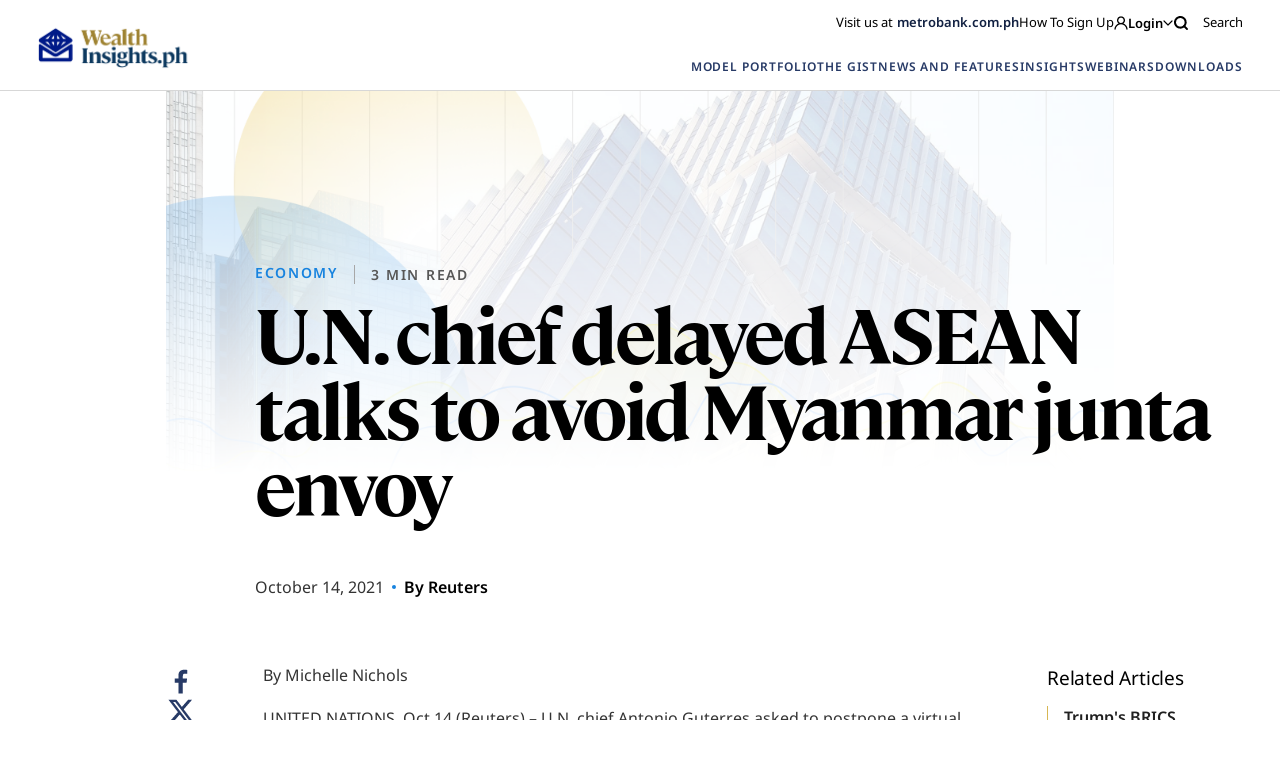

--- FILE ---
content_type: text/html; charset=UTF-8
request_url: https://wealthinsights.metrobank.com.ph/reuters/u-n-chief-delayed-asean-talks-to-avoid-myanmar-junta-envoy/
body_size: 19751
content:
<!doctype html>
<html lang="en-US">

<head>
<!-- MyFonts Webfont Build ID 192614

The fonts listed in this notice are subject to the End User License
Agreement(s) entered into by the website owner. All other parties are
explicitly restricted from using the Licensed Webfonts(s).

You may obtain a valid license from one of MyFonts official sites.
http://www.fonts.com
http://www.myfonts.com
http://www.linotype.com -->


      <!-- Google Tag Manager -->
    <script>(function(w,d,s,l,i){w[l]=w[l]||[];w[l].push({'gtm.start':
      new Date().getTime(),event:'gtm.js'});var f=d.getElementsByTagName(s)[0],
      j=d.createElement(s),dl=l!='dataLayer'?'&l='+l:'';j.async=true;j.src=
      'https://www.googletagmanager.com/gtm.js?id='+i+dl;f.parentNode.insertBefore(j,f);
      })(window,document,'script','dataLayer','GTM-5J95KJZ');
    </script>
    <!-- End Google Tag Manager -->
  
  <script type="text/javascript" async="" src="https://www.youtube.com/iframe_api"></script>
  <script src="https://www.google.com/recaptcha/api.js" async defer></script>
  <meta charset="UTF-8">
  <meta name="viewport" content="width=device-width, initial-scale=1">
  <link rel="profile" href="https://gmpg.org/xfn/11">

    
  <!-- FACEBOOK -->
  <meta property="og:url" content="https://wealthinsights.metrobank.com.ph/reuters/u-n-chief-delayed-asean-talks-to-avoid-myanmar-junta-envoy/" />
  <meta property="og:type" content="article" />
  <meta property="og:title" content="U.N. chief delayed ASEAN talks to avoid Myanmar junta envoy" />
  <meta property="og:description" content="By Michelle Nichols UNITED NATIONS, Oct 14 (Reuters) &#8211; U.N. chief Antonio Guterres asked to postpone a virtual meeting with Southeast Asian ministers at the last minute to avoid signaling recognition of Myanmar&#8217;s junta by being in the same online room as the military&#8217;s envoy, U.N. diplomats said. The meeting between the U.N. secretary-general and [&hellip;]" />
  <meta property="og:image" content="https://wealthinsights.metrobank.com.ph/https://wealthinsights.metrobank.com.ph/app/themes/mb-wealth-insights/images/reuters-thumbnail-local.png" />
  <meta property="og:image.secure_url" content="https://wealthinsights.metrobank.com.ph/https://wealthinsights.metrobank.com.ph/app/themes/mb-wealth-insights/images/reuters-thumbnail-local.png" />

  <!-- TWITTER -->
  <meta name="twitter:card" content="summary_large_image">
  <meta name="twitter:title" content="U.N. chief delayed ASEAN talks to avoid Myanmar junta envoy">
  <meta name="twitter:description" content="By Michelle Nichols UNITED NATIONS, Oct 14 (Reuters) &#8211; U.N. chief Antonio Guterres asked to postpone a virtual meeting with Southeast Asian ministers at the last minute to avoid signaling recognition of Myanmar&#8217;s junta by being in the same online room as the military&#8217;s envoy, U.N. diplomats said. The meeting between the U.N. secretary-general and [&hellip;]">
  <meta name="twitter:image" content="https://wealthinsights.metrobank.com.ph/https://wealthinsights.metrobank.com.ph/app/themes/mb-wealth-insights/images/reuters-thumbnail-local.png">

  <script type="application/ld+json">
    {
      "@context": "https://schema.org",
      "@type": "BankOrCreditUnion",
      "name": "Metrobank",
      "image": "https://web-assets.metrobank.com.ph/1622093245-logo-white.png",
      "@id": "",
      "url": "https://www.metrobank.com.ph/",
      "telephone": "(02) 8898-8000",
      "address": {
      "@type": "PostalAddress",
      "streetAddress": "GT Tower International, 6813 Ayala Ave. corner H.V. Dela Costa Street",
      "addressLocality": "Makati",
      "postalCode": "1209",
      "addressCountry": "PH"
    },
      "openingHoursSpecification": {
        "@type": "OpeningHoursSpecification",
        "dayOfWeek": [
        "Monday",
        "Tuesday",
        "Wednesday",
        "Thursday",
        "Friday"
        ],
        "opens": "09:00",
        "closes": "21:00"
      }
    }
    </script>

    <meta name='robots' content='index, follow, max-image-preview:large, max-snippet:-1, max-video-preview:-1' />

	<!-- This site is optimized with the Yoast SEO plugin v21.8 - https://yoast.com/wordpress/plugins/seo/ -->
	<title>U.N. chief delayed ASEAN talks to avoid Myanmar junta envoy | Metrobank Wealth Insights</title>
	<link rel="canonical" href="https://wealthinsights.metrobank.com.ph/reuters/u-n-chief-delayed-asean-talks-to-avoid-myanmar-junta-envoy/" />
	<meta property="og:locale" content="en_US" />
	<meta property="og:type" content="article" />
	<meta property="og:title" content="U.N. chief delayed ASEAN talks to avoid Myanmar junta envoy | Metrobank Wealth Insights" />
	<meta property="og:description" content="By Michelle Nichols UNITED NATIONS, Oct 14 (Reuters) &#8211; U.N. chief Antonio Guterres asked to postpone a virtual meeting with Southeast Asian ministers at the last minute to avoid signaling recognition of Myanmar&#8217;s junta by being in the same online room as the military&#8217;s envoy, U.N. diplomats said. The meeting between the U.N. secretary-general and [&hellip;]" />
	<meta property="og:url" content="https://wealthinsights.metrobank.com.ph/reuters/u-n-chief-delayed-asean-talks-to-avoid-myanmar-junta-envoy/" />
	<meta property="og:site_name" content="Metrobank Wealth Insights" />
	<meta property="article:publisher" content="https://www.facebook.com/metrobank" />
	<meta property="article:modified_time" content="2023-10-10T10:47:56+00:00" />
	<meta name="twitter:card" content="summary_large_image" />
	<meta name="twitter:site" content="@metrobank" />
	<meta name="twitter:label1" content="Est. reading time" />
	<meta name="twitter:data1" content="3 minutes" />
	<script type="application/ld+json" class="yoast-schema-graph">{"@context":"https://schema.org","@graph":[{"@type":"WebPage","@id":"https://wealthinsights.metrobank.com.ph/reuters/u-n-chief-delayed-asean-talks-to-avoid-myanmar-junta-envoy/","url":"https://wealthinsights.metrobank.com.ph/reuters/u-n-chief-delayed-asean-talks-to-avoid-myanmar-junta-envoy/","name":"U.N. chief delayed ASEAN talks to avoid Myanmar junta envoy | Metrobank Wealth Insights","isPartOf":{"@id":"https://wealthinsights.metrobank.com.ph/#website"},"datePublished":"2021-10-14T09:34:01+00:00","dateModified":"2023-10-10T10:47:56+00:00","breadcrumb":{"@id":"https://wealthinsights.metrobank.com.ph/reuters/u-n-chief-delayed-asean-talks-to-avoid-myanmar-junta-envoy/#breadcrumb"},"inLanguage":"en-US","potentialAction":[{"@type":"ReadAction","target":["https://wealthinsights.metrobank.com.ph/reuters/u-n-chief-delayed-asean-talks-to-avoid-myanmar-junta-envoy/"]}]},{"@type":"BreadcrumbList","@id":"https://wealthinsights.metrobank.com.ph/reuters/u-n-chief-delayed-asean-talks-to-avoid-myanmar-junta-envoy/#breadcrumb","itemListElement":[{"@type":"ListItem","position":1,"name":"Home","item":"https://wealthinsights.metrobank.com.ph/"},{"@type":"ListItem","position":2,"name":"Reuters Articles","item":"https://wealthinsights.metrobank.com.ph/reuters/"},{"@type":"ListItem","position":3,"name":"U.N. chief delayed ASEAN talks to avoid Myanmar junta envoy"}]},{"@type":"WebSite","@id":"https://wealthinsights.metrobank.com.ph/#website","url":"https://wealthinsights.metrobank.com.ph/","name":"Metrobank Wealth Insights","description":"","publisher":{"@id":"https://wealthinsights.metrobank.com.ph/#organization"},"potentialAction":[{"@type":"SearchAction","target":{"@type":"EntryPoint","urlTemplate":"https://wealthinsights.metrobank.com.ph/?s={search_term_string}"},"query-input":"required name=search_term_string"}],"inLanguage":"en-US"},{"@type":"Organization","@id":"https://wealthinsights.metrobank.com.ph/#organization","name":"Metrobank","url":"https://wealthinsights.metrobank.com.ph/","logo":{"@type":"ImageObject","inLanguage":"en-US","@id":"https://wealthinsights.metrobank.com.ph/#/schema/logo/image/","url":"https://wealthinsights.metrobank.com.ph/app/uploads/2023/09/cropped-favicon.png","contentUrl":"https://wealthinsights.metrobank.com.ph/app/uploads/2023/09/cropped-favicon.png","width":512,"height":512,"caption":"Metrobank"},"image":{"@id":"https://wealthinsights.metrobank.com.ph/#/schema/logo/image/"},"sameAs":["https://www.facebook.com/metrobank","https://twitter.com/metrobank"]}]}</script>
	<!-- / Yoast SEO plugin. -->


<script>
window._wpemojiSettings = {"baseUrl":"https:\/\/s.w.org\/images\/core\/emoji\/15.0.3\/72x72\/","ext":".png","svgUrl":"https:\/\/s.w.org\/images\/core\/emoji\/15.0.3\/svg\/","svgExt":".svg","source":{"concatemoji":"https:\/\/wealthinsights.metrobank.com.ph\/wp\/wp-includes\/js\/wp-emoji-release.min.js?ver=6.6.2"}};
/*! This file is auto-generated */
!function(i,n){var o,s,e;function c(e){try{var t={supportTests:e,timestamp:(new Date).valueOf()};sessionStorage.setItem(o,JSON.stringify(t))}catch(e){}}function p(e,t,n){e.clearRect(0,0,e.canvas.width,e.canvas.height),e.fillText(t,0,0);var t=new Uint32Array(e.getImageData(0,0,e.canvas.width,e.canvas.height).data),r=(e.clearRect(0,0,e.canvas.width,e.canvas.height),e.fillText(n,0,0),new Uint32Array(e.getImageData(0,0,e.canvas.width,e.canvas.height).data));return t.every(function(e,t){return e===r[t]})}function u(e,t,n){switch(t){case"flag":return n(e,"\ud83c\udff3\ufe0f\u200d\u26a7\ufe0f","\ud83c\udff3\ufe0f\u200b\u26a7\ufe0f")?!1:!n(e,"\ud83c\uddfa\ud83c\uddf3","\ud83c\uddfa\u200b\ud83c\uddf3")&&!n(e,"\ud83c\udff4\udb40\udc67\udb40\udc62\udb40\udc65\udb40\udc6e\udb40\udc67\udb40\udc7f","\ud83c\udff4\u200b\udb40\udc67\u200b\udb40\udc62\u200b\udb40\udc65\u200b\udb40\udc6e\u200b\udb40\udc67\u200b\udb40\udc7f");case"emoji":return!n(e,"\ud83d\udc26\u200d\u2b1b","\ud83d\udc26\u200b\u2b1b")}return!1}function f(e,t,n){var r="undefined"!=typeof WorkerGlobalScope&&self instanceof WorkerGlobalScope?new OffscreenCanvas(300,150):i.createElement("canvas"),a=r.getContext("2d",{willReadFrequently:!0}),o=(a.textBaseline="top",a.font="600 32px Arial",{});return e.forEach(function(e){o[e]=t(a,e,n)}),o}function t(e){var t=i.createElement("script");t.src=e,t.defer=!0,i.head.appendChild(t)}"undefined"!=typeof Promise&&(o="wpEmojiSettingsSupports",s=["flag","emoji"],n.supports={everything:!0,everythingExceptFlag:!0},e=new Promise(function(e){i.addEventListener("DOMContentLoaded",e,{once:!0})}),new Promise(function(t){var n=function(){try{var e=JSON.parse(sessionStorage.getItem(o));if("object"==typeof e&&"number"==typeof e.timestamp&&(new Date).valueOf()<e.timestamp+604800&&"object"==typeof e.supportTests)return e.supportTests}catch(e){}return null}();if(!n){if("undefined"!=typeof Worker&&"undefined"!=typeof OffscreenCanvas&&"undefined"!=typeof URL&&URL.createObjectURL&&"undefined"!=typeof Blob)try{var e="postMessage("+f.toString()+"("+[JSON.stringify(s),u.toString(),p.toString()].join(",")+"));",r=new Blob([e],{type:"text/javascript"}),a=new Worker(URL.createObjectURL(r),{name:"wpTestEmojiSupports"});return void(a.onmessage=function(e){c(n=e.data),a.terminate(),t(n)})}catch(e){}c(n=f(s,u,p))}t(n)}).then(function(e){for(var t in e)n.supports[t]=e[t],n.supports.everything=n.supports.everything&&n.supports[t],"flag"!==t&&(n.supports.everythingExceptFlag=n.supports.everythingExceptFlag&&n.supports[t]);n.supports.everythingExceptFlag=n.supports.everythingExceptFlag&&!n.supports.flag,n.DOMReady=!1,n.readyCallback=function(){n.DOMReady=!0}}).then(function(){return e}).then(function(){var e;n.supports.everything||(n.readyCallback(),(e=n.source||{}).concatemoji?t(e.concatemoji):e.wpemoji&&e.twemoji&&(t(e.twemoji),t(e.wpemoji)))}))}((window,document),window._wpemojiSettings);
</script>
<style id='wp-emoji-styles-inline-css'>

	img.wp-smiley, img.emoji {
		display: inline !important;
		border: none !important;
		box-shadow: none !important;
		height: 1em !important;
		width: 1em !important;
		margin: 0 0.07em !important;
		vertical-align: -0.1em !important;
		background: none !important;
		padding: 0 !important;
	}
</style>
<link rel='stylesheet' id='wp-block-library-css' href='https://wealthinsights.metrobank.com.ph/wp/wp-includes/css/dist/block-library/style.min.css?ver=6.6.2' media='all' />
<style id='classic-theme-styles-inline-css'>
/*! This file is auto-generated */
.wp-block-button__link{color:#fff;background-color:#32373c;border-radius:9999px;box-shadow:none;text-decoration:none;padding:calc(.667em + 2px) calc(1.333em + 2px);font-size:1.125em}.wp-block-file__button{background:#32373c;color:#fff;text-decoration:none}
</style>
<style id='global-styles-inline-css'>
:root{--wp--preset--aspect-ratio--square: 1;--wp--preset--aspect-ratio--4-3: 4/3;--wp--preset--aspect-ratio--3-4: 3/4;--wp--preset--aspect-ratio--3-2: 3/2;--wp--preset--aspect-ratio--2-3: 2/3;--wp--preset--aspect-ratio--16-9: 16/9;--wp--preset--aspect-ratio--9-16: 9/16;--wp--preset--color--black: #000000;--wp--preset--color--cyan-bluish-gray: #abb8c3;--wp--preset--color--white: #ffffff;--wp--preset--color--pale-pink: #f78da7;--wp--preset--color--vivid-red: #cf2e2e;--wp--preset--color--luminous-vivid-orange: #ff6900;--wp--preset--color--luminous-vivid-amber: #fcb900;--wp--preset--color--light-green-cyan: #7bdcb5;--wp--preset--color--vivid-green-cyan: #00d084;--wp--preset--color--pale-cyan-blue: #8ed1fc;--wp--preset--color--vivid-cyan-blue: #0693e3;--wp--preset--color--vivid-purple: #9b51e0;--wp--preset--gradient--vivid-cyan-blue-to-vivid-purple: linear-gradient(135deg,rgba(6,147,227,1) 0%,rgb(155,81,224) 100%);--wp--preset--gradient--light-green-cyan-to-vivid-green-cyan: linear-gradient(135deg,rgb(122,220,180) 0%,rgb(0,208,130) 100%);--wp--preset--gradient--luminous-vivid-amber-to-luminous-vivid-orange: linear-gradient(135deg,rgba(252,185,0,1) 0%,rgba(255,105,0,1) 100%);--wp--preset--gradient--luminous-vivid-orange-to-vivid-red: linear-gradient(135deg,rgba(255,105,0,1) 0%,rgb(207,46,46) 100%);--wp--preset--gradient--very-light-gray-to-cyan-bluish-gray: linear-gradient(135deg,rgb(238,238,238) 0%,rgb(169,184,195) 100%);--wp--preset--gradient--cool-to-warm-spectrum: linear-gradient(135deg,rgb(74,234,220) 0%,rgb(151,120,209) 20%,rgb(207,42,186) 40%,rgb(238,44,130) 60%,rgb(251,105,98) 80%,rgb(254,248,76) 100%);--wp--preset--gradient--blush-light-purple: linear-gradient(135deg,rgb(255,206,236) 0%,rgb(152,150,240) 100%);--wp--preset--gradient--blush-bordeaux: linear-gradient(135deg,rgb(254,205,165) 0%,rgb(254,45,45) 50%,rgb(107,0,62) 100%);--wp--preset--gradient--luminous-dusk: linear-gradient(135deg,rgb(255,203,112) 0%,rgb(199,81,192) 50%,rgb(65,88,208) 100%);--wp--preset--gradient--pale-ocean: linear-gradient(135deg,rgb(255,245,203) 0%,rgb(182,227,212) 50%,rgb(51,167,181) 100%);--wp--preset--gradient--electric-grass: linear-gradient(135deg,rgb(202,248,128) 0%,rgb(113,206,126) 100%);--wp--preset--gradient--midnight: linear-gradient(135deg,rgb(2,3,129) 0%,rgb(40,116,252) 100%);--wp--preset--font-size--small: 13px;--wp--preset--font-size--medium: 20px;--wp--preset--font-size--large: 36px;--wp--preset--font-size--x-large: 42px;--wp--preset--spacing--20: 0.44rem;--wp--preset--spacing--30: 0.67rem;--wp--preset--spacing--40: 1rem;--wp--preset--spacing--50: 1.5rem;--wp--preset--spacing--60: 2.25rem;--wp--preset--spacing--70: 3.38rem;--wp--preset--spacing--80: 5.06rem;--wp--preset--shadow--natural: 6px 6px 9px rgba(0, 0, 0, 0.2);--wp--preset--shadow--deep: 12px 12px 50px rgba(0, 0, 0, 0.4);--wp--preset--shadow--sharp: 6px 6px 0px rgba(0, 0, 0, 0.2);--wp--preset--shadow--outlined: 6px 6px 0px -3px rgba(255, 255, 255, 1), 6px 6px rgba(0, 0, 0, 1);--wp--preset--shadow--crisp: 6px 6px 0px rgba(0, 0, 0, 1);}:where(.is-layout-flex){gap: 0.5em;}:where(.is-layout-grid){gap: 0.5em;}body .is-layout-flex{display: flex;}.is-layout-flex{flex-wrap: wrap;align-items: center;}.is-layout-flex > :is(*, div){margin: 0;}body .is-layout-grid{display: grid;}.is-layout-grid > :is(*, div){margin: 0;}:where(.wp-block-columns.is-layout-flex){gap: 2em;}:where(.wp-block-columns.is-layout-grid){gap: 2em;}:where(.wp-block-post-template.is-layout-flex){gap: 1.25em;}:where(.wp-block-post-template.is-layout-grid){gap: 1.25em;}.has-black-color{color: var(--wp--preset--color--black) !important;}.has-cyan-bluish-gray-color{color: var(--wp--preset--color--cyan-bluish-gray) !important;}.has-white-color{color: var(--wp--preset--color--white) !important;}.has-pale-pink-color{color: var(--wp--preset--color--pale-pink) !important;}.has-vivid-red-color{color: var(--wp--preset--color--vivid-red) !important;}.has-luminous-vivid-orange-color{color: var(--wp--preset--color--luminous-vivid-orange) !important;}.has-luminous-vivid-amber-color{color: var(--wp--preset--color--luminous-vivid-amber) !important;}.has-light-green-cyan-color{color: var(--wp--preset--color--light-green-cyan) !important;}.has-vivid-green-cyan-color{color: var(--wp--preset--color--vivid-green-cyan) !important;}.has-pale-cyan-blue-color{color: var(--wp--preset--color--pale-cyan-blue) !important;}.has-vivid-cyan-blue-color{color: var(--wp--preset--color--vivid-cyan-blue) !important;}.has-vivid-purple-color{color: var(--wp--preset--color--vivid-purple) !important;}.has-black-background-color{background-color: var(--wp--preset--color--black) !important;}.has-cyan-bluish-gray-background-color{background-color: var(--wp--preset--color--cyan-bluish-gray) !important;}.has-white-background-color{background-color: var(--wp--preset--color--white) !important;}.has-pale-pink-background-color{background-color: var(--wp--preset--color--pale-pink) !important;}.has-vivid-red-background-color{background-color: var(--wp--preset--color--vivid-red) !important;}.has-luminous-vivid-orange-background-color{background-color: var(--wp--preset--color--luminous-vivid-orange) !important;}.has-luminous-vivid-amber-background-color{background-color: var(--wp--preset--color--luminous-vivid-amber) !important;}.has-light-green-cyan-background-color{background-color: var(--wp--preset--color--light-green-cyan) !important;}.has-vivid-green-cyan-background-color{background-color: var(--wp--preset--color--vivid-green-cyan) !important;}.has-pale-cyan-blue-background-color{background-color: var(--wp--preset--color--pale-cyan-blue) !important;}.has-vivid-cyan-blue-background-color{background-color: var(--wp--preset--color--vivid-cyan-blue) !important;}.has-vivid-purple-background-color{background-color: var(--wp--preset--color--vivid-purple) !important;}.has-black-border-color{border-color: var(--wp--preset--color--black) !important;}.has-cyan-bluish-gray-border-color{border-color: var(--wp--preset--color--cyan-bluish-gray) !important;}.has-white-border-color{border-color: var(--wp--preset--color--white) !important;}.has-pale-pink-border-color{border-color: var(--wp--preset--color--pale-pink) !important;}.has-vivid-red-border-color{border-color: var(--wp--preset--color--vivid-red) !important;}.has-luminous-vivid-orange-border-color{border-color: var(--wp--preset--color--luminous-vivid-orange) !important;}.has-luminous-vivid-amber-border-color{border-color: var(--wp--preset--color--luminous-vivid-amber) !important;}.has-light-green-cyan-border-color{border-color: var(--wp--preset--color--light-green-cyan) !important;}.has-vivid-green-cyan-border-color{border-color: var(--wp--preset--color--vivid-green-cyan) !important;}.has-pale-cyan-blue-border-color{border-color: var(--wp--preset--color--pale-cyan-blue) !important;}.has-vivid-cyan-blue-border-color{border-color: var(--wp--preset--color--vivid-cyan-blue) !important;}.has-vivid-purple-border-color{border-color: var(--wp--preset--color--vivid-purple) !important;}.has-vivid-cyan-blue-to-vivid-purple-gradient-background{background: var(--wp--preset--gradient--vivid-cyan-blue-to-vivid-purple) !important;}.has-light-green-cyan-to-vivid-green-cyan-gradient-background{background: var(--wp--preset--gradient--light-green-cyan-to-vivid-green-cyan) !important;}.has-luminous-vivid-amber-to-luminous-vivid-orange-gradient-background{background: var(--wp--preset--gradient--luminous-vivid-amber-to-luminous-vivid-orange) !important;}.has-luminous-vivid-orange-to-vivid-red-gradient-background{background: var(--wp--preset--gradient--luminous-vivid-orange-to-vivid-red) !important;}.has-very-light-gray-to-cyan-bluish-gray-gradient-background{background: var(--wp--preset--gradient--very-light-gray-to-cyan-bluish-gray) !important;}.has-cool-to-warm-spectrum-gradient-background{background: var(--wp--preset--gradient--cool-to-warm-spectrum) !important;}.has-blush-light-purple-gradient-background{background: var(--wp--preset--gradient--blush-light-purple) !important;}.has-blush-bordeaux-gradient-background{background: var(--wp--preset--gradient--blush-bordeaux) !important;}.has-luminous-dusk-gradient-background{background: var(--wp--preset--gradient--luminous-dusk) !important;}.has-pale-ocean-gradient-background{background: var(--wp--preset--gradient--pale-ocean) !important;}.has-electric-grass-gradient-background{background: var(--wp--preset--gradient--electric-grass) !important;}.has-midnight-gradient-background{background: var(--wp--preset--gradient--midnight) !important;}.has-small-font-size{font-size: var(--wp--preset--font-size--small) !important;}.has-medium-font-size{font-size: var(--wp--preset--font-size--medium) !important;}.has-large-font-size{font-size: var(--wp--preset--font-size--large) !important;}.has-x-large-font-size{font-size: var(--wp--preset--font-size--x-large) !important;}
:where(.wp-block-post-template.is-layout-flex){gap: 1.25em;}:where(.wp-block-post-template.is-layout-grid){gap: 1.25em;}
:where(.wp-block-columns.is-layout-flex){gap: 2em;}:where(.wp-block-columns.is-layout-grid){gap: 2em;}
:root :where(.wp-block-pullquote){font-size: 1.5em;line-height: 1.6;}
</style>
<link rel='stylesheet' id='mb-wealth-insights-style-css' href='https://wealthinsights.metrobank.com.ph/app/themes/mb-wealth-insights/style.css?ver=1.0.4' media='all' />
<link rel='stylesheet' id='main-css-css' href='https://wealthinsights.metrobank.com.ph/app/themes/mb-wealth-insights/main.css?ver=1.0.4' media='all' />
<link rel='stylesheet' id='updated-css-css' href='https://wealthinsights.metrobank.com.ph/app/themes/mb-wealth-insights/dist/main.css?ver=1.0.4' media='all' />
<link rel='stylesheet' id='style_login_widget-css' href='https://wealthinsights.metrobank.com.ph/app/plugins/miniorange-oauth-oidc-single-sign-on/resources/css/style_login_widget.css?ver=6.6.2' media='all' />
<script src="https://wealthinsights.metrobank.com.ph/app/themes/mb-wealth-insights/js/jquery.js" id="jquerycore-js"></script>
<script src="https://wealthinsights.metrobank.com.ph/app/themes/mb-wealth-insights/js/main.js?ver=1.0.4" id="mainjs-js"></script>
<link rel="EditURI" type="application/rsd+xml" title="RSD" href="https://wealthinsights.metrobank.com.ph/wp/xmlrpc.php?rsd" />
<meta name="generator" content="WordPress 6.6.2" />
<link rel='shortlink' href='https://wealthinsights.metrobank.com.ph/?p=19379' />
<link rel="alternate" title="oEmbed (JSON)" type="application/json+oembed" href="https://wealthinsights.metrobank.com.ph/wp-json/oembed/1.0/embed?url=https%3A%2F%2Fwealthinsights.metrobank.com.ph%2Freuters%2Fu-n-chief-delayed-asean-talks-to-avoid-myanmar-junta-envoy%2F" />
<link rel="alternate" title="oEmbed (XML)" type="text/xml+oembed" href="https://wealthinsights.metrobank.com.ph/wp-json/oembed/1.0/embed?url=https%3A%2F%2Fwealthinsights.metrobank.com.ph%2Freuters%2Fu-n-chief-delayed-asean-talks-to-avoid-myanmar-junta-envoy%2F&#038;format=xml" />
<link rel="icon" href="https://wealthinsights.metrobank.com.ph/app/uploads/2021/10/cropped-escudo-e1634194219638-1-32x32.png" sizes="32x32" />
<link rel="icon" href="https://wealthinsights.metrobank.com.ph/app/uploads/2021/10/cropped-escudo-e1634194219638-1-192x192.png" sizes="192x192" />
<link rel="apple-touch-icon" href="https://wealthinsights.metrobank.com.ph/app/uploads/2021/10/cropped-escudo-e1634194219638-1-180x180.png" />
<meta name="msapplication-TileImage" content="https://wealthinsights.metrobank.com.ph/app/uploads/2021/10/cropped-escudo-e1634194219638-1-270x270.png" />
</head>

<body class="fetched_article-template-default single single-fetched_article postid-19379">
              <!-- Google Tag Manager (noscript) -->
            <noscript><iframe src="https://www.googletagmanager.com/ns.html?id=GTM-5J95KJZ"
            height="0" width="0" style="display:none;visibility:hidden"></iframe></noscript>
            <!-- End Google Tag Manager (noscript) -->
      <div id="page" class="site js-external-link-observer">
    <div class="mobile-nav-links">
      <div class="head">
        <img src="https://wealthinsights.metrobank.com.ph/app/themes/mb-wealth-insights/images/search-icon.svg" class="search-icon">
        <img src="https://wealthinsights.metrobank.com.ph/app/uploads/2025/06/white.png" class="logo">
        <img src="https://wealthinsights.metrobank.com.ph/app/themes/mb-wealth-insights/images/x-mark.svg" class="x-mark">
      </div>
      <div class="links">
                                            <div class="link">
                <a href="https://wealthinsights.metrobank.com.ph/model-portfolio/" data-wpel-link="internal">
                  MODEL PORTFOLIO                </a>
              </div>
                                                                  <div class="link">
                <a href="https://wealthinsights.metrobank.com.ph/the-gist/" data-wpel-link="internal">
                  THE GIST                </a>
              </div>
                                                    <div class="link with-sublinks">
              <a href="javascript:void(0);" data-wpel-link="internal">
                NEWS AND FEATURES <img src="https://wealthinsights.metrobank.com.ph/app/themes/mb-wealth-insights/images/arrow-down-yellow.svg"
                  class="sublink-icon">
              </a>
              <div class="sublinks">
                
                                      <a href="https://wealthinsights.metrobank.com.ph/reuters-articles/" data-wpel-link="internal">
                      Global                    </a>
                                      <a href="https://wealthinsights.metrobank.com.ph/businessworld-articles/" data-wpel-link="internal">
                      Philippines                    </a>
                                      <a href="https://wealthinsights.metrobank.com.ph/fine-living/" data-wpel-link="internal">
                      Fine Living                    </a>
                  
                              </div>
            </div>

                                        <div class="link with-sublinks">
              <a href="javascript:void(0);" data-wpel-link="internal">
                INSIGHTS <img src="https://wealthinsights.metrobank.com.ph/app/themes/mb-wealth-insights/images/arrow-down-yellow.svg"
                  class="sublink-icon">
              </a>
              <div class="sublinks">
                
                                      <div>
                      <span class="sublinks__name">
                        INVESTMENT STRATEGY                      </span>
                      <div class="sublinks__group">
                                                  <a target="_self" class="" href="https://wealthinsights.metrobank.com.ph/economy/" title="Economy" name="Economy">Economy</a>                                                  <a target="_self" class="" href="https://wealthinsights.metrobank.com.ph/stocks/" title="Stocks" name="Stocks">Stocks</a>                                                  <a target="_self" class="" href="https://wealthinsights.metrobank.com.ph/bonds/" title="Bonds" name="Bonds">Bonds</a>                                                  <a target="_self" class="" href="https://wealthinsights.metrobank.com.ph/currencies/" title="Currencies" name="Currencies">Currencies</a>                                              </div>
                    </div>
                                      <div>
                      <span class="sublinks__name">
                        THE BASICS                      </span>
                      <div class="sublinks__group">
                                                  <a target="_self" class="" href="https://wealthinsights.metrobank.com.ph/investment-tips/" title="Investment Tips" name="Investment Tips">Investment Tips</a>                                                  <a target="_self" class="" href="https://wealthinsights.metrobank.com.ph/explainers/" title="Explainers" name="Explainers">Explainers</a>                                                  <a target="_self" class="" href="https://wealthinsights.metrobank.com.ph/retirement/" title="Retirement" name="Retirement">Retirement</a>                                              </div>
                    </div>
                  
                              </div>
            </div>

                                                      <div class="link with-sublinks">
                <a href="javascript:void(0);" data-wpel-link="internal">
                  WEBINARS <img src="https://wealthinsights.metrobank.com.ph/app/themes/mb-wealth-insights/images/arrow-down-yellow.svg"
                    class="sublink-icon">
                </a>
                <div class="sublinks images-link sublinks--webinar">
                                                                                    <a href="https://wealthinsights.metrobank.com.ph/webinar/2024-mid-year-economic-briefing-navigating-the-easing-cycle/" class="">
                                                      <img src="https://wealthinsights.metrobank.com.ph/app/uploads/2024/06/EDITED_Mid-Year-OBB_BG_1920x1080.jpg"
                              alt="2024 Mid-Year Economi Briefing, economic growth in the Philippines">
                                                    <div class="textarea">
                            <h5>2024 Mid-Year Economic Briefing: Navigating the Easing Cycle</h5>
                            <span>
                              June 21, 2024                            </span>
                          </div>
                        </a>
                                                                                        <a href="https://wealthinsights.metrobank.com.ph/webinar/investing-with-love-a-mothers-guide-to-putting-money-to-work/" class="">
                                                      <img src="https://wealthinsights.metrobank.com.ph/app/uploads/2024/05/Investing-with-love-vertical.png"
                              alt="Investing with Love">
                                                    <div class="textarea">
                            <h5>Investing with Love: A Mother’s Guide to Putting Money to Work</h5>
                            <span>
                              May 15, 2024                            </span>
                          </div>
                        </a>
                                                                                        <a href="https://wealthinsights.metrobank.com.ph/webinar/investor-series-an-introduction-to-estate-planning/" class="">
                                                      <img src="https://wealthinsights.metrobank.com.ph/app/uploads/2022/07/retirement-ss-3.jpg"
                              alt="retirement-ss-3">
                                                    <div class="textarea">
                            <h5>Investor Series: An Introduction to Estate Planning</h5>
                            <span>
                              September 1, 2023                            </span>
                          </div>
                        </a>
                                                                              <a href="https://wealthinsights.metrobank.com.ph/webinars/" class="view-all" data-wpel-link="internal">
                    View All Webinars                  </a>
                </div>
              </div>
                                                                  <div class="link with-sublinks">
                <a href="javascript:void(0);" data-wpel-link="internal">
                  DOWNLOADS <img src="https://wealthinsights.metrobank.com.ph/app/themes/mb-wealth-insights/images/arrow-down-yellow.svg"
                    class="sublink-icon">
                </a>
                <div class="sublinks images-link sublinks--download">
                                                            
                        
                        <div class="sublinks--download-link">
                          <a href="https://wealthinsights.metrobank.com.ph/app/uploads/2026/01/RMSD-Inflation-Update-December-2025.pdf" download="" class="download-button" data-wpel-link="internal">
                            <img loading="lazy" src="https://wealthinsights.metrobank.com.ph/app/uploads/2025/01/vegetables.jpg"
                              alt="A grocery store with vegetables and fruits">
                          </a>
                          <div class="textarea">
                            <div class="textarea-texts">
                              <span class="textarea__category">Economic Updates</span>                              <h5>Inflation Update: Green light for easing</h5>
                            </div>

                            <a href="https://wealthinsights.metrobank.com.ph/app/uploads/2026/01/RMSD-Inflation-Update-December-2025.pdf" download="" class="download-button" data-wpel-link="internal">
                            <img src="https://wealthinsights.metrobank.com.ph/app/themes/mb-wealth-insights/images/download-button.svg" />
                              DOWNLOAD
                            </a>
                          </div>
                        </div>
                                                                
                        
                        <div class="sublinks--download-link">
                          <a href="#" class="download-button js-downloadLink">
                            <img loading="lazy" src="https://wealthinsights.metrobank.com.ph/app/uploads/2024/08/economy-ss-6.jpg"
                              alt="People examining printed charts on a table">
                          </a>
                          <div class="textarea">
                            <div class="textarea-texts">
                              <span class="textarea__category">Economic Updates</span>                              <h5>December Economic Update: One for them, one for us</h5>
                            </div>

                            <a href="#" class="download-button js-downloadLink">
                            <img src="https://wealthinsights.metrobank.com.ph/app/themes/mb-wealth-insights/images/download-button.svg" />
                              DOWNLOAD
                            </a>
                          </div>
                        </div>
                                                                
                        
                        <div class="sublinks--download-link">
                          <a href="https://wealthinsights.metrobank.com.ph/app/uploads/2025/12/RMSD-Trade-Report-December.pdf" download="" class="download-button" data-wpel-link="internal">
                            <img loading="lazy" src="https://wealthinsights.metrobank.com.ph/app/uploads/2025/12/AdobeStock_144569227-948x535-1.jpeg"
                              alt="A container ship in a port">
                          </a>
                          <div class="textarea">
                            <div class="textarea-texts">
                                                            <h5>Philippines Trade Update: Trade trajectories trend along</h5>
                            </div>

                            <a href="https://wealthinsights.metrobank.com.ph/app/uploads/2025/12/RMSD-Trade-Report-December.pdf" download="" class="download-button" data-wpel-link="internal">
                            <img src="https://wealthinsights.metrobank.com.ph/app/themes/mb-wealth-insights/images/download-button.svg" />
                              DOWNLOAD
                            </a>
                          </div>
                        </div>
                                                                              <a href="https://wealthinsights.metrobank.com.ph/reports-and-downloads/" class="view-all" data-wpel-link="internal">
                    View all Reports                  </a>
                </div>
              </div>
                                    </div>
      <div class="other-links">
                              <a href="https://metrobank.com.ph?utm_source=ref-wealthinsights&amp;utm_medium=referral&amp;utm_campaign=wi-referral" data-wpel-link="external" rel="nofollow">
              Metrobank.com.ph            </a>
                      <a href="https://wealthinsights.metrobank.com.ph/how-to-sign-up/" data-wpel-link="internal">
              How To Sign Up            </a>
                        </div>
      <div class="foot bottom">
        <span>
          Follow us on our platforms.        </span>
        <div class="social-links">
                      <a href="https://www.facebook.com/metrobank" data-wpel-link="external" rel="nofollow">
              <img src="https://wealthinsights.metrobank.com.ph/app/themes/mb-wealth-insights/images/fb-icon-yellow.svg"
                class="blue">
            </a>
                      <a href="https://twitter.com/metrobank" data-wpel-link="external" rel="nofollow">
              <img src="https://wealthinsights.metrobank.com.ph/app/themes/mb-wealth-insights/images/x-icon-yellow.svg"
                class="blue">
            </a>
                      <a href="https://www.instagram.com/metrobank/" data-wpel-link="external" rel="nofollow">
              <img src="https://wealthinsights.metrobank.com.ph/app/themes/mb-wealth-insights/images/instagram-icon-yellow.svg"
                class="blue">
            </a>
                      <a href="https://www.linkedin.com/company/metropolitan-bank-&amp;-trust-company/" data-wpel-link="external" rel="nofollow">
              <img src="https://wealthinsights.metrobank.com.ph/app/themes/mb-wealth-insights/images/linkedin-yellow.svg"
                class="blue">
            </a>
                      <a href="https://www.youtube.com/c/Metrobank/" data-wpel-link="external" rel="nofollow">
              <img src="https://wealthinsights.metrobank.com.ph/app/themes/mb-wealth-insights/images/youtube-yellow.svg"
                class="blue">
            </a>
                  </div>
      </div>
    </div>

    <div class="search-modal">
      <div class="head">
        <img src="https://wealthinsights.metrobank.com.ph/app/uploads/2025/06/white.png" class="logo">
        <img src="https://wealthinsights.metrobank.com.ph/app/themes/mb-wealth-insights/images/x-mark.svg" class="x-mark">
      </div>
      <div class="search-body">
        <div class="search-bar">
          <h4>
            How may we help you?          </h4>
          <!-- <div class="search">
                    <input type="text" id="search-text" placeholder="Search Metrobank Wealth Insights" autocomplete="off"/>
                    <a href="javascript:void(0);" class="js-search-text button" data-wpel-link="internal"><img src="https://wealthinsights.metrobank.com.ph/app/themes/mb-wealth-insights/images/search-icon.svg"/><span>SEARCH</span></a>
                </div> -->
          <form class="search" role="search" method="get" action="https://wealthinsights.metrobank.com.ph">
            <input type="text" name="s" pattern=".{3,}" required title="3 characters minimum" class="js-searchHeader"
              placeholder="Search Metrobank Wealth Insights">
            <button type="submit" id="searchsubmit" class="button main-search">
              <span>Search</span>
              <img src="https://wealthinsights.metrobank.com.ph/app/themes/mb-wealth-insights/images/search-icon.svg" />
            </button>
          </form>
        </div>
        <div class="recommendations">
          <div class="left">
            <h5>TOP SEARCHES</h5>
                          <ul>
                                  <li><a href="https://wealthinsights.metrobank.com.ph/search/Where+to+put+my+investments/" data-wpel-link="internal">
                      Where to put my investments                    </a>
                  </li>
                                  <li><a href="https://wealthinsights.metrobank.com.ph/search/Reports+about+the+pandemic+and+economy/" data-wpel-link="internal">
                      Reports about the pandemic and economy                    </a>
                  </li>
                                  <li><a href="https://wealthinsights.metrobank.com.ph/search/Metrobank/" data-wpel-link="internal">
                      Metrobank                    </a>
                  </li>
                                  <li><a href="https://wealthinsights.metrobank.com.ph/search/Webinars/" data-wpel-link="internal">
                      Webinars                    </a>
                  </li>
                                  <li><a href="https://wealthinsights.metrobank.com.ph/search/Economy/" data-wpel-link="internal">
                      Economy                    </a>
                  </li>
                              </ul>
                      </div>
          <div class="right">
            <h5>TRENDING ARTICLES</h5>
                          <ul>
                                  <li><a href="https://wealthinsights.metrobank.com.ph/investment-path-advisory/" data-wpel-link="internal">
                      Investing for Beginners: Following your PATH                    </a>
                  </li>
                                  <li><a href="https://wealthinsights.metrobank.com.ph/on-government-debt-thresholds-how-much-is-too-much/" data-wpel-link="internal">
                      On government debt thresholds: How much is too much?                    </a>
                  </li>
                                  <li><a href="https://wealthinsights.metrobank.com.ph/philippines-stock-market-outlook/" data-wpel-link="internal">
                      Philippines Stock Market Outlook for 2022                    </a>
                  </li>
                                  <li><a href="https://wealthinsights.metrobank.com.ph/no-relief-from-deficit-spending-yet/" data-wpel-link="internal">
                      Deficit spending remains unabated                    </a>
                  </li>
                              </ul>
                      </div>
        </div>
      </div>
    </div>

          <div class="login-nav-links">
        <div class="head">
          <h2>
            Login          </h2>
          <img src="https://wealthinsights.metrobank.com.ph/app/themes/mb-wealth-insights/images/x-mark.svg" class="x-mark">
        </div>

        <div class="links">
                                    <div class="link">
                <a href="https://onlinebanking.metrobank.com.ph/auth/realms/metrobankdirect/protocol/openid-connect/auth?client_id=wealth-insights&amp;scope=email&amp;redirect_uri=https%3A%2F%2Fwealthinsights.metrobank.com.ph&amp;response_type=code" target="_blank" data-wpel-link="external" rel="nofollow">
                  Access Exclusive Content                </a>
              </div>
                          <div class="link">
                <a href="https://onlinebanking.metrobank.com.ph/signin?wm" target="_blank" data-wpel-link="external" rel="nofollow">
                  Login to Wealth Manager                </a>
              </div>
                              </div>
      </div>
    
    <nav class="js-nav-header">
      <div class="main">
        <a href="/" class="logo-container" data-wpel-link="internal">
          <img src="https://wealthinsights.metrobank.com.ph/app/uploads/2025/06/white.png" class="logo white">
          <img src="https://wealthinsights.metrobank.com.ph/app/uploads/2025/06/colored.png" class="logo blue">
        </a>
        <div class="desktop-nav desktop">
          <div class="other-links">
                                          <a href="https://metrobank.com.ph?utm_source=ref-wealthinsights&amp;utm_medium=referral&amp;utm_campaign=wi-referral" data-wpel-link="external" rel="nofollow">
                  Visit us at  <b>metrobank.com.ph</b>                </a>
                                <a href="https://wealthinsights.metrobank.com.ph/how-to-sign-up/" data-wpel-link="internal">
                  How To Sign Up                </a>
                            
                          <div class="js-logincta c-dropdown" data-loggedin="0">
                <label
                  class="c-dropdown__label ">
                  <svg width=" 14" height="14" viewBox="0 0 14 14" fill="none" xmlns="http://www.w3.org/2000/svg">
                    <path
                      d="M9.47333 7.47325C10.1269 6.95903 10.604 6.25387 10.8382 5.45588C11.0723 4.6579 11.0519 3.80676 10.7799 3.0209C10.5078 2.23503 9.9975 1.55352 9.32005 1.07116C8.64259 0.5888 7.83163 0.32959 7 0.32959C6.16836 0.32959 5.35741 0.5888 4.67995 1.07116C4.0025 1.55352 3.49223 2.23503 3.22014 3.0209C2.94805 3.80676 2.92767 4.6579 3.16184 5.45588C3.396 6.25387 3.87307 6.95903 4.52666 7.47325C3.40672 7.92195 2.42952 8.66615 1.69926 9.62653C0.968997 10.5869 0.51304 11.7275 0.379998 12.9266C0.370368 13.0141 0.378075 13.1027 0.402681 13.1873C0.427287 13.2719 0.468309 13.3508 0.523405 13.4195C0.634677 13.5582 0.79652 13.6471 0.973331 13.6666C1.15014 13.686 1.32744 13.6345 1.46621 13.5232C1.60499 13.4119 1.69388 13.2501 1.71333 13.0733C1.85972 11.7701 2.48112 10.5665 3.45881 9.69245C4.4365 8.81844 5.70193 8.33527 7.01333 8.33527C8.32473 8.33527 9.59016 8.81844 10.5679 9.69245C11.5455 10.5665 12.1669 11.7701 12.3133 13.0733C12.3315 13.2371 12.4096 13.3884 12.5327 13.4979C12.6559 13.6075 12.8152 13.6676 12.98 13.6666H13.0533C13.2281 13.6465 13.3878 13.5581 13.4977 13.4208C13.6076 13.2834 13.6587 13.1082 13.64 12.9333C13.5063 11.7307 13.0479 10.5872 12.3139 9.62539C11.5799 8.66354 10.5979 7.91957 9.47333 7.47325ZM7 6.99992C6.47258 6.99992 5.95701 6.84352 5.51848 6.55051C5.07995 6.25749 4.73815 5.84101 4.53632 5.35374C4.33449 4.86647 4.28168 4.3303 4.38457 3.81301C4.48746 3.29573 4.74144 2.82058 5.11438 2.44764C5.48732 2.0747 5.96248 1.82072 6.47976 1.71783C6.99704 1.61493 7.53322 1.66774 8.02049 1.86958C8.50776 2.07141 8.92423 2.4132 9.21725 2.85173C9.51027 3.29026 9.66667 3.80584 9.66667 4.33325C9.66667 5.0405 9.38571 5.71878 8.88562 6.21887C8.38552 6.71897 7.70724 6.99992 7 6.99992Z"
                      fill="black" />
                  </svg>
                  Login                  <div class="c-dropdown__arrow" style="display: flex">
                    <svg style="transform: rotate(180deg)" width="10" height="6" viewBox="0 0 10 6" fill="none"
                      xmlns="http://www.w3.org/2000/svg">
                      <path fill-rule="evenodd" clip-rule="evenodd"
                        d="M4.52851 0.528514C4.78886 0.268165 5.21097 0.268165 5.47132 0.528514L9.47132 4.52851C9.73167 4.78886 9.73167 5.21097 9.47132 5.47132C9.21097 5.73167 8.78886 5.73167 8.52851 5.47132L4.99992 1.94273L1.47132 5.47132C1.21097 5.73167 0.788864 5.73167 0.528514 5.47132C0.268165 5.21097 0.268165 4.78886 0.528514 4.52851L4.52851 0.528514Z"
                        fill="black" />
                    </svg>
                  </div>
                </label>


                                  <div class="c-dropdown__menu">
                                          <a href="https://onlinebanking.metrobank.com.ph/auth/realms/metrobankdirect/protocol/openid-connect/auth?client_id=wealth-insights&amp;scope=email&amp;redirect_uri=https%3A%2F%2Fwealthinsights.metrobank.com.ph&amp;response_type=code" class="c-dropdown__item js-test" data-wpel-link="external" rel="nofollow">
                        Access Exclusive Content                      </a>
                                          <a href="https://onlinebanking.metrobank.com.ph/signin?wm" class="c-dropdown__item js-test" data-wpel-link="external" rel="nofollow">
                        Login to Wealth Manager                      </a>
                                      </div>
                              </div>
            
            <a href="javascript:void(0);" class="search" data-wpel-link="internal">
              <img src="https://wealthinsights.metrobank.com.ph/app/themes/mb-wealth-insights/images/search-icon-black-thick.svg" class="blue">
              <img src="https://wealthinsights.metrobank.com.ph/app/themes/mb-wealth-insights/images/search-icon.svg" class="white" />
              Search
            </a>
          </div>
          <div class="links">
                                                            <!--- Active state -->
                  <!-- <a class="active" href="https://wealthinsights.metrobank.com.ph/model-portfolio/" data-wpel-link="internal">MODEL PORTFOLIO</a> -->
                                                            <a class="header-link " href="https://wealthinsights.metrobank.com.ph/model-portfolio/">
                        MODEL PORTFOLIO                      </a>
                                                                                                                                <!--- Active state -->
                  <!-- <a class="active" href="https://wealthinsights.metrobank.com.ph/the-gist/" data-wpel-link="internal">THE GIST</a> -->
                                                            <a class="header-link " href="https://wealthinsights.metrobank.com.ph/the-gist/">
                        THE GIST                      </a>
                                                                                                                                <div class="with-sublinks">
                    <!--- Active state -->
                    <!-- <span class="active">NEWS AND FEATURES</span> -->
                    <span>
                      NEWS AND FEATURES                    </span>
                    <div class="sublinks">
                                              <a class="header-link" href="https://wealthinsights.metrobank.com.ph/reuters-articles/" data-wpel-link="internal">
                          Global                        </a>
                                              <a class="header-link" href="https://wealthinsights.metrobank.com.ph/businessworld-articles/" data-wpel-link="internal">
                          Philippines                        </a>
                                              <a class="header-link" href="https://wealthinsights.metrobank.com.ph/fine-living/" data-wpel-link="internal">
                          Fine Living                        </a>
                                          </div>
                  </div>
                                                                                          <!--- Active state -->
                  <!-- <a class="active" href="/" data-wpel-link="internal">INSIGHTS</a> -->
                                                            <div class="with-sublinks submenu">
                        <span>
                          INSIGHTS                        </span>
                        <div class="sublinks">
                          <div class="submenu-wrap">
                                                          <div>
                                <span class="submenu__name">
                                  INVESTMENT STRATEGY                                </span>
                                <div class="submenu__group">
                                                                      <a target="_self" class="" href="https://wealthinsights.metrobank.com.ph/economy/" title="Economy" name="Economy">Economy</a>                                                                      <a target="_self" class="" href="https://wealthinsights.metrobank.com.ph/stocks/" title="Stocks" name="Stocks">Stocks</a>                                                                      <a target="_self" class="" href="https://wealthinsights.metrobank.com.ph/bonds/" title="Bonds" name="Bonds">Bonds</a>                                                                      <a target="_self" class="" href="https://wealthinsights.metrobank.com.ph/currencies/" title="Currencies" name="Currencies">Currencies</a>                                                                  </div>
                              </div>
                                                          <div>
                                <span class="submenu__name">
                                  THE BASICS                                </span>
                                <div class="submenu__group">
                                                                      <a target="_self" class="" href="https://wealthinsights.metrobank.com.ph/investment-tips/" title="Investment Tips" name="Investment Tips">Investment Tips</a>                                                                      <a target="_self" class="" href="https://wealthinsights.metrobank.com.ph/explainers/" title="Explainers" name="Explainers">Explainers</a>                                                                      <a target="_self" class="" href="https://wealthinsights.metrobank.com.ph/retirement/" title="Retirement" name="Retirement">Retirement</a>                                                                  </div>
                              </div>
                                                      </div>
                        </div>
                      </div>
                                                                                                                                <!--- Active state -->
                  <!-- <a class="active" href="https://wealthinsights.metrobank.com.ph/webinars/" data-wpel-link="internal">WEBINARS</a> -->
                                      <div class="with-sublinks mega-menu">
                      <span>
                        WEBINARS                      </span>
                      <div class="sublinks images-link">
                        <div class="images-links webinars">
                                                                                                                    <a href="https://wealthinsights.metrobank.com.ph/webinar/2024-mid-year-economic-briefing-navigating-the-easing-cycle/" class="image-link" data-wpel-link="internal">
                                                                      <img src="https://wealthinsights.metrobank.com.ph/app/uploads/2024/06/EDITED_Mid-Year-OBB_BG_1920x1080.jpg"
                                      alt="2024 Mid-Year Economi Briefing, economic growth in the Philippines">
                                                                    <div class="textarea">
                                    <h5>2024 Mid-Year Economic Briefing: Navigating the Easing Cycle</h5>
                                    <span>
                                      June 21, 2024                                    </span>
                                  </div>
                                </a>
                                                                                                                        <a href="https://wealthinsights.metrobank.com.ph/webinar/investing-with-love-a-mothers-guide-to-putting-money-to-work/" class="image-link" data-wpel-link="internal">
                                                                      <img src="https://wealthinsights.metrobank.com.ph/app/uploads/2024/05/Investing-with-love-vertical.png"
                                      alt="Investing with Love">
                                                                    <div class="textarea">
                                    <h5>Investing with Love: A Mother’s Guide to Putting Money to Work</h5>
                                    <span>
                                      May 15, 2024                                    </span>
                                  </div>
                                </a>
                                                                                                                        <a href="https://wealthinsights.metrobank.com.ph/webinar/investor-series-an-introduction-to-estate-planning/" class="image-link" data-wpel-link="internal">
                                                                      <img src="https://wealthinsights.metrobank.com.ph/app/uploads/2022/07/retirement-ss-3.jpg"
                                      alt="retirement-ss-3">
                                                                    <div class="textarea">
                                    <h5>Investor Series: An Introduction to Estate Planning</h5>
                                    <span>
                                      September 1, 2023                                    </span>
                                  </div>
                                </a>
                                                                                                            </div>
                        <a href="https://wealthinsights.metrobank.com.ph/webinars/" class="button reports-link" data-wpel-link="internal">
                          View All Webinars                        </a>
                      </div>
                    </div>
                                                                                                            <!--- Active state -->
                  <!-- <a class="active" href="https://wealthinsights.metrobank.com.ph/reports-and-downloads/" data-wpel-link="internal">DOWNLOADS</a> -->
                                      <div class="with-sublinks mega-menu">
                      <span>
                        DOWNLOADS                      </span>
                      <div class="sublinks images-link">
                        <div class="images-links ">
                                                                                                                    <div class="image-link">

                                  <img src="https://wealthinsights.metrobank.com.ph/app/uploads/2025/01/vegetables.jpg"
                                    alt="A grocery store with vegetables and fruits">
                                  <div class="textarea">
                                                                          <b>
                                        Economic Updates                                      </b>
                                                                        <h5>Inflation Update: Green light for easing</h5>
                                    <div class="border-line"></div>
                                    <span>
                                      January 6, 2026                                    </span>
                                    
                                    <a href="https://wealthinsights.metrobank.com.ph/app/uploads/2026/01/RMSD-Inflation-Update-December-2025.pdf" download="" class="download-button" data-wpel-link="internal">
                                      <img src="https://wealthinsights.metrobank.com.ph/app/themes/mb-wealth-insights/images/download-button-white.svg" />
                                      DOWNLOAD
                                    </a>
                                  </div>
                                </div>
                                                                                                                        <div class="image-link">

                                  <img src="https://wealthinsights.metrobank.com.ph/app/uploads/2024/08/economy-ss-6.jpg"
                                    alt="People examining printed charts on a table">
                                  <div class="textarea">
                                                                          <b>
                                        Economic Updates                                      </b>
                                                                        <h5>December Economic Update: One for them, one for us</h5>
                                    <div class="border-line"></div>
                                    <span>
                                      January 6, 2026                                    </span>
                                    
                                    <a href="#" class="download-button js-downloadLink">
                                      <img src="https://wealthinsights.metrobank.com.ph/app/themes/mb-wealth-insights/images/download-button-white.svg" />
                                      DOWNLOAD
                                    </a>
                                  </div>
                                </div>
                                                                                                                        <div class="image-link">

                                  <img src="https://wealthinsights.metrobank.com.ph/app/uploads/2025/12/AdobeStock_144569227-948x535-1.jpeg"
                                    alt="A container ship in a port">
                                  <div class="textarea">
                                                                        <h5>Philippines Trade Update: Trade trajectories trend along</h5>
                                    <div class="border-line"></div>
                                    <span>
                                      December 26, 2025                                    </span>
                                    
                                    <a href="https://wealthinsights.metrobank.com.ph/app/uploads/2025/12/RMSD-Trade-Report-December.pdf" download="" class="download-button" data-wpel-link="internal">
                                      <img src="https://wealthinsights.metrobank.com.ph/app/themes/mb-wealth-insights/images/download-button-white.svg" />
                                      DOWNLOAD
                                    </a>
                                  </div>
                                </div>
                                                                                                            </div>
                        <a href="https://wealthinsights.metrobank.com.ph/reports-and-downloads/" class="button reports-link" data-wpel-link="internal">
                          View all Reports                        </a>
                      </div>
                    </div>
                                                                      </div>

        </div>
        <div class="mobile-nav mobile">
                      <img src="https://wealthinsights.metrobank.com.ph/app/themes/mb-wealth-insights/images/user-icon.svg" class="login-icon">
                    <img src="https://wealthinsights.metrobank.com.ph/app/themes/mb-wealth-insights/images/search-icon-black.svg" class="search-icon blue">
          <img src="https://wealthinsights.metrobank.com.ph/app/themes/mb-wealth-insights/images/search-icon.svg" class="search-icon white" />
          <!-- <img src="https://wealthinsights.metrobank.com.ph/app/themes/mb-wealth-insights/images/search-icon.svg" class="search-icon"> -->
          <img src="https://wealthinsights.metrobank.com.ph/app/themes/mb-wealth-insights/images/burger-menu-white.svg" class="burder-menu white">
          <img src="https://wealthinsights.metrobank.com.ph/app/themes/mb-wealth-insights/images/burger-menu-blue.svg" class="burder-menu blue">
        </div>
      </div>
    </nav><section id="article-hero" class="v3">
    <input type="hidden" id="permalink" value="https://wealthinsights.metrobank.com.ph/reuters/u-n-chief-delayed-asean-talks-to-avoid-myanmar-junta-envoy/"/>
    <img class="hero-image" src="https://wealthinsights.metrobank.com.ph/app/themes/mb-wealth-insights/images/social-media-image-banner.png">
    <div class="text-area container">
        <div class="subheader">
            <span>Economy</span>
            <i>3 MIN READ</i>
        </div>
        <h1>U.N. chief delayed ASEAN talks to avoid Myanmar junta envoy</h1>        <p></p>

        <div class="date-author">
            <span>October 14, 2021</span><img src="https://wealthinsights.metrobank.com.ph/app/themes/mb-wealth-insights/images/blue-dot.svg"><b>By Reuters</b>
        </div>
    </div>
</section>    <input type="hidden" id="exclusives" value="0">
    <section id="article-detail" class="v2">
    <input type="hidden" id="post_type" value="fetched_article,bworldonline">
        <div class="container">
            <div class="social-links sticky">
                <!-- Facebook -->
                <a target="_blank" class="js-facebook" href="https://www.facebook.com/sharer/sharer.php?u=https://wealthinsights.metrobank.com.ph/reuters/u-n-chief-delayed-asean-talks-to-avoid-myanmar-junta-envoy/" style="display: none;" data-wpel-link="external" rel="nofollow"></a>
                <a class="js-share-button" href="javascript: void(0);" data-wpel-link="internal"><img src="https://wealthinsights.metrobank.com.ph/app/themes/mb-wealth-insights/images/fb-icon-2-blue.svg" alt=""></a>

                <!-- Twitter -->
                <a target="_blank" class="js-twitter" href="https://twitter.com/intent/tweet?url=https://wealthinsights.metrobank.com.ph/reuters/u-n-chief-delayed-asean-talks-to-avoid-myanmar-junta-envoy/&amp;text=U.N. chief delayed ASEAN talks to avoid Myanmar junta envoy&amp;via=" style="display: none;" data-wpel-link="external" rel="nofollow"></a>
                <a class="js-share-button" href="javascript: void(0);" data-wpel-link="internal">
                    <img src="https://wealthinsights.metrobank.com.ph/app/themes/mb-wealth-insights/images/x-icon-2-blue.svg" alt="">
                </a>

                <!-- LinkedIn -->
                <a target="_blank" class="js-linkedin" href="https://www.linkedin.com/sharing/share-offsite?url=https://wealthinsights.metrobank.com.ph/reuters/u-n-chief-delayed-asean-talks-to-avoid-myanmar-junta-envoy/" style="display: none;" data-wpel-link="external" rel="nofollow"></a>
                <a href="javascript: void(0);" class="js-share-button" data-wpel-link="internal"><img src="https://wealthinsights.metrobank.com.ph/app/themes/mb-wealth-insights/images/in-icon-2-blue.svg"></a>

                <!-- Copy To Clipboard -->
                <input type="text" class="js-input-link" name="share-link" id="share-link" value="https://wealthinsights.metrobank.com.ph/reuters/u-n-chief-delayed-asean-talks-to-avoid-myanmar-junta-envoy/" style="display: none;">
                <a href="javascript: void(0);" class="js-share-link" data-wpel-link="internal"><img src="https://wealthinsights.metrobank.com.ph/app/themes/mb-wealth-insights/images/share-icon-2-blue.svg"></a>
            </div>
        </div>
        <div class="container">
            <div class="related-articles sticky">
                <h5>Related Articles</h5>

                <div class="links">
                                            <a href="https://wealthinsights.metrobank.com.ph/reuters/morning-bid-asia-trumps-brics-warning-shines-light-on-emerging-fx/" data-wpel-link="internal">
                            <b>Trump's BRICS warning shines light on emerging FX</b>
                            <span>December 2, 2024</span>
                        </a>
                                            <a href="https://wealthinsights.metrobank.com.ph/reuters/oil-edges-higher-on-tighter-supply-concerns/" data-wpel-link="internal">
                            <b>Oil edges higher on tighter supply concerns</b>
                            <span>March 26, 2025</span>
                        </a>
                                            <a href="https://wealthinsights.metrobank.com.ph/reuters/interview-global-regulators-to-target-crypto-platforms-after-ftx-crash/" data-wpel-link="internal">
                            <b>Global regulators to target crypto platforms after FTX crash</b>
                            <span>November 24, 2022</span>
                        </a>
                                    </div>
            </div>
        </div>
        <div class="container">
            <p class="tr-by">By Michelle Nichols</p>
<p class="tr-story-p1"><span class="tr-dateline">UNITED NATIONS, Oct 14 (Reuters)</span><span class="tr-dl-sep"> &#8211; </span>U.N. chief Antonio Guterres asked to postpone a virtual meeting with Southeast Asian ministers at the last minute to avoid signaling recognition of Myanmar&#8217;s junta by being in the same online room as the military&#8217;s envoy, U.N. diplomats said.</p>
<p>The meeting between the U.N. secretary-general and foreign ministers from the 10-member Association of Southeast Asian Nations (ASEAN) &#8211; including the junta&#8217;s foreign minister Wunna Maung Lwin &#8211; had been due to take place last Friday.</p>
<p>But the day before, Guterres asked ASEAN to postpone the meeting &#8220;until a time when it can be held in a mutually agreeable format, in view of the ongoing urgent international and regional issues&#8221;, according to an Oct. 8 note from ASEAN chair Brunei &#8211; seen by Reuters &#8211; notifying members of the delay.</p>
<p>U.N. diplomats, speaking on condition of anonymity, said Guterres does not want to get ahead of a decision by U.N. member states on who will sit in Myanmar&#8217;s seat at the world body after rival claims were made by the junta and the current U.N. Ambassador Kyaw Moe Tun, appointed by the elected government.</p>
<p>The junta seized power in a February coup, detaining Aung San Suu Kyi and other elected government leaders. United Nations credentials give weight to a government.</p>
<p>Guterres&#8217; reluctance to be seen at the same meeting at the junta envoy comes as ASEAN foreign ministers are due to separately meet on Friday to discuss excluding junta chief Min Aung Hlaing from an upcoming summit as pressure builds on the ruling military to comply with an agreed peace roadmap. <span>nL1N2RA093</span></p>
<p>ASEAN agreed on a five-point consensus with Min Aung Hlaing in April, but several members of the bloc have criticised the junta&#8217;s failure to implement it. The junta has also ruled out allowing a regional envoy, Brunei&#8217;s second foreign affairs minister, Erywan Yusof, to meet Suu Kyi.</p>
<p>While U.N. spokesman Stephane Dujarric told reporters last  Friday that the secretary-general had requested that his meeting with ASEAN ministers be postponed and that talks would continue on the format, he did not explain why Guterres wanted the delay. </p>
<p>Kyaw Moe Tun warned against Guterres taking part in a meeting that included an envoy from Myanmar&#8217;s military, telling Reuters it could &#8220;destroy the Myanmar people&#8217;s high hopes and expectations from the U.N., which we always think of our hope for the restoration of democracy in Myanmar.&#8221;</p>
<p>A U.N. committee, which includes Russia, China and the United States, is due to meet next month to consider the competing credential applications and until a decision is made Kyaw Moe Tun remains in the seat. The committee could defer a decision and leave Kyaw Moe Tun as Myanmar&#8217;s envoy.</p>
<p>Myanmar&#8217;s junta has put forward military veteran Aung Thurein to be its U.N. envoy, while Kyaw Moe Tun asked to renew his U.N. accreditation, despite being the target of a plot to kill or injure him over his opposition to the coup. <span>nL1N2PD21D</span></p>
<p>The U.N. committee considers the credentials of all 193-members and submits a report for General Assembly approval before the end of the year. The committee and General Assembly usually operate by consensus on credentials, diplomats said.</p>
<p></p>
<p class="tr-signoff"> (Reporting by Michelle Nichols; Editing by Mary Milliken and Daniel Wallis)</p>
<p class="tr-contactinfo"> ((<a>michelle.nichols@tr.com</a>; Twitter: @michellenichols))</p>
        </div>
        <section id="data-visualizations" class="c-data-visualizations">
    </section>        <p>This article originally appeared on <a href="https://www.reuters.com/" data-wpel-link="external" rel="nofollow">reuters.com</a></p>
    </section>
        <section id="article-disclaimer">
                        <div class="article-links">
            <h5>Read More Articles About:</h5>

            <div class="links">
                                <a href="https://wealthinsights.metrobank.com.ph/tag-landing-page/?t=worldwide+News" data-wpel-link="internal">Worldwide News</a>
                                <a href="https://wealthinsights.metrobank.com.ph/tag-landing-page/?t=philippine+news" data-wpel-link="internal">Philippine News</a>
                                <a href="https://wealthinsights.metrobank.com.ph/rates-and-bonds/" data-wpel-link="internal">Rates & Bonds</a>
                                <a href="https://wealthinsights.metrobank.com.ph/equities/" data-wpel-link="internal">Equities</a>
                                <a href="https://wealthinsights.metrobank.com.ph/economy/" data-wpel-link="internal">Economy</a>
                                <a href="https://wealthinsights.metrobank.com.ph/investment-tips/" data-wpel-link="internal">Investment Tips</a>
                                <a href="https://wealthinsights.metrobank.com.ph/fine-living/" data-wpel-link="internal">Fine Living</a>
                            </div>
                </div>
    </section>


<script type="text/javascript">
  (function() {
    window.up_next_post = true;
    window.moreStories = '194439,194437,194441,194443,19379';
  })();
</script>
    <div class="js-third-party-link-modal third-party-modal">
    <div class="modal-content">
        <h4>
            You are leaving Metrobank Wealth Insights        </h4>
                            <p>
                Please be aware that the external site policies may differ from our website Terms And Conditions and Privacy Policy. The next site will be opened in a new browser window or tab.            </p>
                <div class="divider"></div>
        <div class="cta-actions">
            <a class="cta-actions__transparent js-cancel-modal js-no-query" href="javascript:void(0)" data-wpel-link="internal">
                Cancel            </a>
            <a class="cta-actions__primary js-proceed-url js-no-query" target="_blank">
                <span>
                    Proceed                </span>
                <svg width="24" height="24" viewBox="0 0 24 24" fill="none" xmlns="http://www.w3.org/2000/svg">
                    <path fill-rule="evenodd" clip-rule="evenodd"
                        d="M5 7C4.73478 7 4.48043 7.10536 4.29289 7.29289C4.10536 7.48043 4 7.73478 4 8V19C4 19.2652 4.10536 19.5196 4.29289 19.7071C4.48043 19.8946 4.73478 20 5 20H16C16.2652 20 16.5196 19.8946 16.7071 19.7071C16.8946 19.5196 17 19.2652 17 19V13C17 12.4477 17.4477 12 18 12C18.5523 12 19 12.4477 19 13V19C19 19.7957 18.6839 20.5587 18.1213 21.1213C17.5587 21.6839 16.7957 22 16 22H5C4.20435 22 3.44129 21.6839 2.87868 21.1213C2.31607 20.5587 2 19.7956 2 19V8C2 7.20435 2.31607 6.44129 2.87868 5.87868C3.44129 5.31607 4.20435 5 5 5H11C11.5523 5 12 5.44772 12 6C12 6.55228 11.5523 7 11 7H5Z"
                        fill="white" />
                    <path fill-rule="evenodd" clip-rule="evenodd"
                        d="M14 3C14 2.44772 14.4477 2 15 2H21C21.5523 2 22 2.44772 22 3V9C22 9.55228 21.5523 10 21 10C20.4477 10 20 9.55228 20 9V4H15C14.4477 4 14 3.55228 14 3Z"
                        fill="white" />
                    <path fill-rule="evenodd" clip-rule="evenodd"
                        d="M21.7071 2.29289C22.0976 2.68342 22.0976 3.31658 21.7071 3.70711L10.7071 14.7071C10.3166 15.0976 9.68342 15.0976 9.29289 14.7071C8.90237 14.3166 8.90237 13.6834 9.29289 13.2929L20.2929 2.29289C20.6834 1.90237 21.3166 1.90237 21.7071 2.29289Z"
                        fill="white" />
                </svg>
            </a>
        </div>
    </div>
</div>
		<footer>
            <div class="upper-footer">
                <div class="left">
                    <h5>Get in Touch</h5>
                    <div class="social-links">
                                                    <a href="https://www.facebook.com/metrobank" class="footer-link" target="_blank" data-wpel-link="external" rel="nofollow">
                                <img width="30" height="30" src="https://wealthinsights.metrobank.com.ph/app/themes/mb-wealth-insights/images/fb-icon.svg">
                            </a>
                                                    <a href="https://www.instagram.com/metrobank/" class="footer-link" target="_blank" data-wpel-link="external" rel="nofollow">
                                <img width="30" height="30" src="https://wealthinsights.metrobank.com.ph/app/themes/mb-wealth-insights/images/instagram-icon.svg">
                            </a>
                                                    <a href="https://www.linkedin.com/company/metropolitan-bank-&amp;-trust-company/" class="footer-link" target="_blank" data-wpel-link="external" rel="nofollow">
                                <img width="30" height="30" src="https://wealthinsights.metrobank.com.ph/app/themes/mb-wealth-insights/images/linkedin-icon.svg">
                            </a>
                                                    <a href="https://www.youtube.com/c/Metrobank/" class="footer-link" target="_blank" data-wpel-link="external" rel="nofollow">
                                <img width="30" height="30" src="https://wealthinsights.metrobank.com.ph/app/themes/mb-wealth-insights/images/youtube-icon.svg">
                            </a>
                                                    <a href="https://twitter.com/metrobank" class="footer-link" target="_blank" data-wpel-link="external" rel="nofollow">
                                <img width="30" height="30" src="https://wealthinsights.metrobank.com.ph/app/themes/mb-wealth-insights/images/x-icon.svg">
                            </a>
                                            </div>
                    <p>For inquiries, please call our Metrobank Contact Center at (02) 88-700-700 (domestic toll-free 1-800-1888-5775) or send an e-mail to customercare@metrobank.com.ph<br />
<br />
Metrobank is regulated by the Bangko Sentral ng Pilipinas <br />
Website: https://www.bsp.gov.ph</p>
                </div>
                <div class="right">
                                                                        <div class="links">
                                <h5>Quick Links</h5>
                                                                                                                                                    <a href="https://wealthinsights.metrobank.com.ph/the-gist/" data-wpel-link="internal">The Gist</a>
                                                                                                                                                            <a href="https://wealthinsights.metrobank.com.ph/webinars/" data-wpel-link="internal">Webinars</a>
                                                                                                                                                            <a href="https://www.metrobank.com.ph/manage/wealth-manager" data-wpel-link="external" rel="nofollow">Wealth Manager</a>
                                                                                                                                                            <a href="https://wealthinsights.metrobank.com.ph/explainers/" data-wpel-link="internal">Explainers</a>
                                                                                                                                        </div>
                                                                                                <div class="links">
                                <h5>Markets</h5>
                                                                                                                                                    <a href="https://wealthinsights.metrobank.com.ph/currencies/" data-wpel-link="internal">Currencies</a>
                                                                                                                                                            <a href="https://wealthinsights.metrobank.com.ph/rates-and-bonds/" data-wpel-link="internal">Rates &#038; Bonds</a>
                                                                                                                                                            <a href="https://wealthinsights.metrobank.com.ph/equities/" data-wpel-link="internal">Equities</a>
                                                                                                                                                            <a href="https://wealthinsights.metrobank.com.ph/economy/" data-wpel-link="internal">Economy</a>
                                                                                                                                        </div>
                                                                                                <div class="links">
                                <h5>Wealth</h5>
                                                                                                                                                    <a href="https://wealthinsights.metrobank.com.ph/investment-tips/" data-wpel-link="internal">Investment Tips</a>
                                                                                                                                                            <a href="https://wealthinsights.metrobank.com.ph/fine-living/" data-wpel-link="internal">Fine Living</a>
                                                                                                                                                            <a href="https://wealthinsights.metrobank.com.ph/retirement/" data-wpel-link="internal">Retirement</a>
                                                                                                                                        </div>
                                                                                                <div class="links">
                                <h5>Portfolio Picks</h5>
                                                                                                                                                    <a href="https://wealthinsights.metrobank.com.ph/bonds/" data-wpel-link="internal">Bonds</a>
                                                                                                                                                            <a href="https://wealthinsights.metrobank.com.ph/stocks/" data-wpel-link="internal">Stocks</a>
                                                                                                                                        </div>
                                                                                                <div class="links">
                                <h5>Others</h5>
                                                                                                                                                    <a href="https://wealthinsights.metrobank.com.ph/contact-us/" data-wpel-link="internal">Contact Us</a>
                                                                                                                                                            <a href="https://wealthinsights.metrobank.com.ph/privacy-statement/" data-wpel-link="internal">Privacy Statement</a>
                                                                                                                                                            <a href="https://wealthinsights.metrobank.com.ph/terms-of-use/" data-wpel-link="internal">Terms of Use</a>
                                                                                                                                        </div>
                                                            </div>
            </div>
            <div class="border-line"></div>
            <div class="lower-footer">
                <a href="/" data-wpel-link="internal"><img loading="lazy" src="https://wealthinsights.metrobank.com.ph/app/uploads/2021/12/logo-white-1.png"></a>
                <span>© 2025 Metrobank. All rights reserved.</span>
            </div>
            
        </footer>
		<div class="yellow-line"></div>

            <div class="js-downloadsModal restricted-content full hidden">
        <div class="restricted-modal">
            <div class="restricted-modal-header">
                <h3>
                    Access this content:                 </h3>
                <button class="restricted-modal-header__close">
                    <svg width="18" height="18" viewBox="0 0 18 18" fill="none" xmlns="http://www.w3.org/2000/svg">
                        <path fill-rule="evenodd" clip-rule="evenodd"
                            d="M17.3536 1.35355C17.5488 1.15829 17.5488 0.841709 17.3536 0.646447C17.1583 0.451184 16.8417 0.451184 16.6464 0.646447L9 8.29289L1.35355 0.646447C1.15829 0.451184 0.841709 0.451184 0.646447 0.646447C0.451184 0.841709 0.451184 1.15829 0.646447 1.35355L8.29289 9L0.646447 16.6464C0.451184 16.8417 0.451184 17.1583 0.646447 17.3536C0.841709 17.5488 1.15829 17.5488 1.35355 17.3536L9 9.70711L16.6464 17.3536C16.8417 17.5488 17.1583 17.5488 17.3536 17.3536C17.5488 17.1583 17.5488 16.8417 17.3536 16.6464L9.70711 9L17.3536 1.35355Z"
                            fill="#122142" />
                    </svg>
                </button>
            </div>
            <p>
                <strong> If you are an existing investor,</strong> log in first to your <strong> Metrobank Wealth Manager</strong> account. ​
<br></br>
<strong>If you wish to start your wealth journey with us,</strong> click the <strong>&#8220;How To Sign Up&#8221;</strong> button. ​            <div class="restricted-modal-buttons">
                <a href="https://onlinebanking.metrobank.com.ph/auth/realms/metrobankdirect/protocol/openid-connect/auth?client_id=wealth-insights&amp;scope=email&amp;redirect_uri=https%3A%2F%2Fwealthinsights.metrobank.com.ph&amp;response_type=code" class="button white wm-login" data-wpel-link="external" rel="nofollow">
                    Login                </a>
                <a href="https://wealthinsights.metrobank.com.ph/how-to-sign-up/" class="button wm-learn-more" data-wpel-link="internal">
                    HOW TO SIGN UP                </a>
            </div>
        </div>
    </div>
                                   
</div><!-- #page -->
			<script>
				function convert_to_url(obj) {
					return Object
					.keys(obj)
					.map(k => `${encodeURIComponent(k)}=${encodeURIComponent(obj[k])}`)
					.join('&');
				}

				function pass_to_backend() {
					if(window.location.hash) {
						var hash = window.location.hash;
						var elements = {};
						hash.split("#")[1].split("&").forEach(element => {
							var vars = element.split("=");
							elements[vars[0]] = vars[1];
						});
						if(("access_token" in elements) || ("id_token" in elements) || ("token" in elements)) {
							if(window.location.href.indexOf("?") !== -1) {
								window.location = (window.location.href.split("?")[0] + window.location.hash).split('#')[0] + "?" + convert_to_url(elements);
							} else {
								window.location = window.location.href.split('#')[0] + "?" + convert_to_url(elements);
							}
						}
					}
				}

				pass_to_backend();
			</script>

		<script id="mb-wealth-insights-script-js-extra">
var mbwi = {"ajaxurl":"https:\/\/wealthinsights.metrobank.com.ph\/wp\/wp-admin\/admin-ajax.php"};
</script>
<script src="https://wealthinsights.metrobank.com.ph/app/themes/mb-wealth-insights/dist/main.js" id="mb-wealth-insights-script-js"></script>
<script src="https://cdnjs.cloudflare.com/ajax/libs/jquery.touchswipe/1.6.18/jquery.touchSwipe.min.js"></script>
<!-- Default code for Metrobank 
https://metrobank.com.ph -->
<script type="text/javascript">
var sc_project=12224203; 
var sc_invisible=1; 
var sc_security="4dbfb23c"; 
var sc_https=1; 
</script>
<script type="text/javascript"
src="https://www.statcounter.com/counter/counter.js"
async></script>
<noscript><div class="statcounter"><a title="Web Analytics" href="https://statcounter.com/" target="_blank" data-wpel-link="external" rel="nofollow"><img
class="statcounter"
src="https://c.statcounter.com/12224203/0/4dbfb23c/1/"
alt="Web Analytics"></a></div></noscript>
<!-- End of Metrobank Code -->
</body>
</html>
